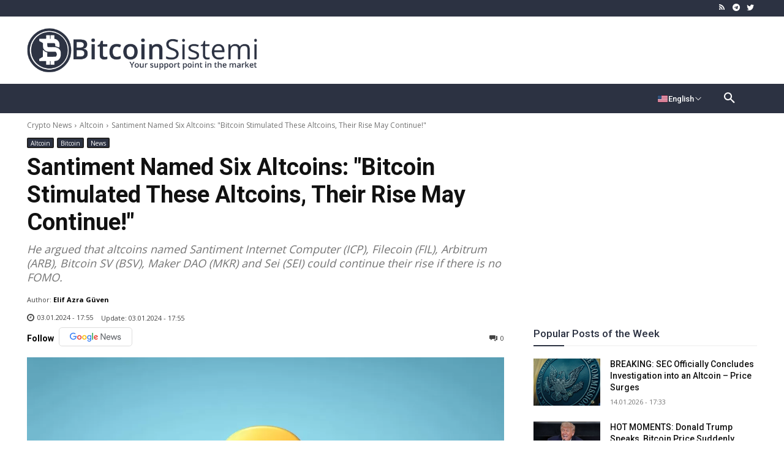

--- FILE ---
content_type: text/html; charset=utf-8
request_url: https://www.google.com/recaptcha/api2/aframe
body_size: 265
content:
<!DOCTYPE HTML><html><head><meta http-equiv="content-type" content="text/html; charset=UTF-8"></head><body><script nonce="5TmUzbalnguU067RF4ysJg">/** Anti-fraud and anti-abuse applications only. See google.com/recaptcha */ try{var clients={'sodar':'https://pagead2.googlesyndication.com/pagead/sodar?'};window.addEventListener("message",function(a){try{if(a.source===window.parent){var b=JSON.parse(a.data);var c=clients[b['id']];if(c){var d=document.createElement('img');d.src=c+b['params']+'&rc='+(localStorage.getItem("rc::a")?sessionStorage.getItem("rc::b"):"");window.document.body.appendChild(d);sessionStorage.setItem("rc::e",parseInt(sessionStorage.getItem("rc::e")||0)+1);localStorage.setItem("rc::h",'1768462643197');}}}catch(b){}});window.parent.postMessage("_grecaptcha_ready", "*");}catch(b){}</script></body></html>

--- FILE ---
content_type: text/css; charset=UTF-8
request_url: https://en.bitcoinsistemi.com/wp-content/cache/min/1/wp-content/plugins/bitcoin-sistemi-api/assets/language.css?ver=1768218040
body_size: 2916
content:
.header-side-links{font-size:.6875rem;position:relative;text-transform:uppercase;right:0}.header-desktop__side-links{flex-shrink:0;margin-left:auto}.header-side-links__list{list-style:none;margin:0;position:relative}.header-side-links__item:first-child{margin-left:0;margin-top:0}@media (min-width:1200px){.header-side-links__item{line-height:inherit}.header-side-links__item{line-height:13px;margin-top:10px;padding:0}}.header-side-links__select-btn{color:#fafafa;display:block;height:13px;overflow:visible;text-transform:uppercase}.btn{-webkit-appearance:none;-moz-appearance:none;appearance:none;background:transparent;border:0;border-radius:0;box-shadow:none;box-sizing:border-box;color:inherit;cursor:pointer;display:inline-block;font:inherit;height:auto;margin:0;overflow:hidden;padding:0;text-align:inherit;-webkit-text-decoration:none;text-decoration:none;width:auto}.header-side-links__select-btn:hover .header-side-links__select-icon{background-image:url("data:image/svg+xml;charset=utf-8,%3Csvg xmlns='http://www.w3.org/2000/svg' viewBox='0 0 19 19'%3E%3Cpath fill='%23fabf2c' d='M9.5.5a9 9 0 1 0 9 9 9 9 0 0 0-9-9zm0 17a8 8 0 1 1 8-8 8 8 0 0 1-8 8z'/%3E%3Cpath fill='%239daab1' d='M13.8 7.93a.4.4 0 0 1 .57 0 .43.43 0 0 1 .13.3.42.42 0 0 1-.13.3l-4.58 4.56a.43.43 0 0 1-.58 0L4.63 8.5a.4.4 0 0 1 0-.57.41.41 0 0 1 .57-.06v.06l4.3 4.3z'/%3E%3C/svg%3E")}.header-side-links__select-icon{background-image:url("data:image/svg+xml;charset=utf-8,%3Csvg xmlns='http://www.w3.org/2000/svg' viewBox='0 0 19 19'%3E%3Cpath fill='%23465a65' d='M9.5.5a9 9 0 1 0 9 9 9 9 0 0 0-9-9zm0 17a8 8 0 1 1 8-8 8 8 0 0 1-8 8z'/%3E%3Cpath fill='%239daab1' d='M13.8 7.93a.4.4 0 0 1 .57 0 .43.43 0 0 1 .13.3.42.42 0 0 1-.13.3l-4.58 4.56a.43.43 0 0 1-.58 0L4.63 8.5a.4.4 0 0 1 0-.57.41.41 0 0 1 .57-.06v.06l4.3 4.3z'/%3E%3C/svg%3E");background-position:50%;background-repeat:no-repeat;background-size:contain;box-sizing:border-box;display:block;height:18px;left:0;position:absolute;top:-2px;transition:background .3s;width:18px}.language-offer_over{background-color:#fff!important;border-radius:2px;box-shadow:0 2px 20px rgba(37,49,55,.6);box-sizing:border-box;color:#253137;padding:25px 25px 20px;position:absolute!important;transform-origin:center 0 0;visibility:visible!important;opacity:1!important}.language-offer{direction:ltr;text-transform:none}.language-offer_over:before{border-color:transparent transparent #fff;border-style:solid;border-width:0 7px 6px;content:"";display:block;height:0;left:75%;position:absolute;top:-6px;transform:translateX(-7px);width:0}.language-offer__close-btn{height:30px;position:absolute;right:0;top:0;width:30px}.btn__wrp{align-items:center;display:flex;height:100%;justify-content:center;pointer-events:none;width:100%}.language-offer_over .language-offer__close-icon{background-image:url(data:image/svg+xml;charset=utf-8,%3Csvg xmlns='http://www.w3.org/2000/svg' viewBox='0 0 128 128' fill='%23253137' %3E%3Cpath d='m74.4 64.05 45-44.58a7 7 0 1 0-9.84-9.94l-45 44.57L20 9.08a7 7 0 0 0-10 9.84L54.6 64l-45 44.58a7 7 0 1 0 9.84 9.94l45-44.57 44.58 45a7 7 0 1 0 9.94-9.84z' /%3E%3C/svg%3E)}.language-offer__close-icon{background-image:url(data:image/svg+xml;charset=utf-8,%3Csvg xmlns='http://www.w3.org/2000/svg' viewBox='0 0 128 128' %3E%3Cpath d='m74.4 64.05 45-44.58a7 7 0 1 0-9.84-9.94l-45 44.57L20 9.08a7 7 0 0 0-10 9.84L54.6 64l-45 44.58a7 7 0 1 0 9.84 9.94l45-44.57 44.58 45a7 7 0 1 0 9.94-9.84z' /%3E%3C/svg%3E);background-position:50%;background-repeat:no-repeat;background-size:contain;height:14px;transition:background .15s;width:14px}.btn__icon{fill:currentColor;display:block;height:14px;width:14px}.language-offer__wrp{display:block;width:100%;box-sizing:border-box}.language-offer__statement{font-size:.875rem;font-weight:700}.language-offer__advice,.language-offer__statement{line-height:14px;margin:0 0 10px;text-align:center}.language-offer__advice{font-size:.75rem;font-weight:400}.language-offer__actions{display:flex;justify-content:space-between;margin-top:15px}.language-offer_over .language-offer__btn{background-color:#fff;border-color:#afbdc4;color:#afbdc4}.language-offer__decision-btn{width:calc(50% - 5px)}.language-offer__btn{border:1px solid transparent;border-radius:2px;display:block;font-size:.625rem;font-weight:700;margin:0;padding:4px 10px;text-transform:uppercase;transition:color .15s,background-color .15s,border-color .15s}.btn__cap,.btn__label{overflow:hidden;text-overflow:ellipsis;white-space:nowrap}.header-side-links__language-selector{width:160px}.header-side-links__language-offer,.header-side-links__language-selector{-webkit-backface-visibility:hidden;backface-visibility:hidden;position:absolute!important;top:26px!important;transform-origin:center 0 0;right:0!important;margin-top:20px!important;visibility:visible!important;opacity:1!important}.mt-popup-hidden{display:none!important}#language-info-web{z-index:999999!important;position:absolute!important;visibility:visible!important;opacity:1!important;width:280px!important}#language-info-web .language-offer__wrp{display:block!important;visibility:visible!important;opacity:1!important}.header-side-links__item{position:relative!important}.header-side-links__select{position:relative!important}.language-selector{border-radius:2px;box-shadow:0 2px 4px 0 rgba(0,0,0,.25);list-style:none;margin:0;outline:none;overflow:hidden;padding:0;position:absolute;top:58px;right:-22px}.language-selector__item{margin:0;padding:0}.lang-switcher--js{border:none!important;background-color:#2c3242}.language-selector__btn{background-color:#2c3242;color:#fff;direction:ltr;display:block;font-size:.75rem;font-weight:700;height:40px;padding:0 15px;text-align:inherit;text-transform:none;transition:background-color .15s,color .15s;width:100%}@media screen and (max-device-width:640px){.header-desktop__side-links,.language-selector{display:none}#language-info-web{display:none!important}#language-info-mobile{position:fixed!important;top:0!important;left:0!important;right:0!important;width:100%!important;z-index:999999!important;display:none}.language-offer_top{background-color:#313b41;box-sizing:border-box;color:#fff;padding:15px;width:100%}.language-offer__close-btn{height:30px;position:absolute;right:0;top:0;width:30px}.btn__wrp{align-items:center;display:flex;height:100%;justify-content:center;pointer-events:none;width:100%}.language-offer_top .language-offer__close-icon{background-image:url(data:image/svg+xml;charset=utf-8,%3Csvg xmlns='http://www.w3.org/2000/svg' viewBox='0 0 128 128' fill='%23fafafa' %3E%3Cpath d='m74.4 64.05 45-44.58a7 7 0 1 0-9.84-9.94l-45 44.57L20 9.08a7 7 0 0 0-10 9.84L54.6 64l-45 44.58a7 7 0 1 0 9.84 9.94l45-44.57 44.58 45a7 7 0 1 0 9.94-9.84z' /%3E%3C/svg%3E)}.language-offer__close-icon{background-image:url(data:image/svg+xml;charset=utf-8,%3Csvg xmlns='http://www.w3.org/2000/svg' viewBox='0 0 128 128' %3E%3Cpath d='m74.4 64.05 45-44.58a7 7 0 1 0-9.84-9.94l-45 44.57L20 9.08a7 7 0 0 0-10 9.84L54.6 64l-45 44.58a7 7 0 1 0 9.84 9.94l45-44.57 44.58 45a7 7 0 1 0 9.94-9.84z' /%3E%3C/svg%3E);background-position:50%;background-repeat:no-repeat;background-size:contain;height:14px;transition:background .15s;width:14px}.language-offer_top .language-offer__wrp{margin:auto;max-width:250px}.language-offer__statement{font-size:.875rem;font-weight:700}.language-offer__advice,.language-offer__statement{line-height:14px;margin:0 0 10px;text-align:center}.language-offer__advice{font-size:.75rem;font-weight:400}.language-offer__advice,.language-offer__statement{line-height:14px;margin:0 0 10px;text-align:center}.language-offer_top .language-offer__actions{margin-left:auto;margin-right:auto;max-width:150px}.language-offer__actions{display:flex;justify-content:space-between;margin-top:15px}.language-offer_top .language-offer__btn{background-color:transparent;border-color:#afbdc4;color:#fafafa}.language-offer__decision-btn{width:calc(50% - 5px)}.language-offer__btn{border:1px solid transparent;border-radius:2px;display:block;font-size:.625rem;font-weight:700;margin:0;padding:4px 10px;text-transform:uppercase;transition:color .15s,background-color .15s,border-color .15s}}@media screen and (min-device-width:641px){.language-offer_top{display:none}.language-offer_mobile{display:none!important}}.sr-only{position:absolute;width:1px;height:1px;padding:0;margin:-1px;overflow:hidden;clip:rect(0,0,0,0);white-space:nowrap;border-width:0;cursor:pointer}.tdb-header-search-trigger-enabled{display:flex!important;width:250px!important;align-items:center!important;justify-content:center!important}.mt-language-selector{position:relative;display:inline-block}.translate-wrapper{display:flex;align-items:center}.mt-language-button{display:flex;align-items:center;gap:6px;padding:6px 10px;background:transparent;border:none;color:#fff;cursor:pointer;font-size:13px;font-weight:500;text-transform:none!important;margin-right:10px}.mt-language-button:hover{opacity:.8}.mt-flag-icon{width:18px;height:13px;object-fit:cover;border-radius:2px;border:1px solid rgba(0,0,0,.08)}.mt-language-dropdown{position:absolute;top:100%;right:0;margin-top:6px;background:#fff;border-radius:6px;box-shadow:0 2px 8px rgba(0,0,0,.1);min-width:240px;max-height:360px;overflow:hidden;z-index:10000;display:none;border:1px solid #e5e7eb;text-transform:none!important}.mt-language-dropdown.active{display:block}.mt-language-header{padding:6px;font-weight:600;font-size:12px;color:#111827;text-transform:none!important}.mt-language-search{padding:4px 6px 10px 6px;border-bottom:1px solid #e5e7eb}.mt-language-search-input{width:100%;padding:6px 10px 6px 30px;border:1px solid #d1d5db;border-radius:4px;font-size:13px;outline:none;position:relative}.mt-language-search-input{padding-left:30px!important}.mt-language-search-input:focus{border-color:#3b82f6;box-shadow:0 0 0 2px rgba(59,130,246,.1)}.mt-language-list{max-height:280px;overflow-y:auto;padding:2px 0}.mt-language-item{display:flex;align-items:center;justify-content:space-between;padding:12px 6px;cursor:pointer;transition:background-color 0.15s;text-decoration:none;color:inherit;text-transform:none!important}.mt-language-item:hover{background-color:#f9fafb}.mt-language-item.active{background-color:#f0f9ff}.mt-language-item-left{display:flex;align-items:center;gap:10px;flex:1}.mt-language-item-name{font-size:13px;color:#111827;text-transform:none!important}.mt-language-item-check{width:18px;height:18px;color:#3b82f6;flex-shrink:0}.mt-chevron{width:14px;height:14px;transition:transform 0.2s;opacity:.8}.mt-chevron.up{transform:rotate(180deg)}.mt-language-search-wrapper{position:relative;display:flex;align-items:center}.mt-language-search-icon{position:absolute;left:10px;top:50%;transform:translateY(-50%);width:14px;height:14px;color:#9ca3af;pointer-events:none;z-index:1}.mt-language-list::-webkit-scrollbar{width:4px}.mt-language-list::-webkit-scrollbar-track{background:#f9fafb}.mt-language-list::-webkit-scrollbar-thumb{background:#d1d5db;border-radius:2px}.mt-language-list::-webkit-scrollbar-thumb:hover{background:#9ca3af}.td-mobile-content .mt-language-wrapper-mobile{margin-bottom:0!important;margin-top:0!important;display:block!important;visibility:visible!important;width:100%!important;box-sizing:border-box!important;border-bottom:1px solid rgba(255,255,255,.08)!important}.td-mobile-content .mt-language-selector-mobile-in-menu{width:100%!important;padding:0!important;display:block!important;position:relative!important;box-sizing:border-box!important}.td-mobile-content .mt-language-selector-mobile-in-menu .mt-language-button{width:100%!important;justify-content:space-between!important;padding:12px 16px!important;background:rgba(255,255,255,.12)!important;backdrop-filter:blur(8px)!important;-webkit-backdrop-filter:blur(8px)!important;border:1px solid rgba(255,255,255,.15)!important;border-radius:0!important;color:#ffffff!important;font-size:15px!important;font-weight:500!important;text-align:left!important;display:flex!important;align-items:center!important;gap:12px!important;transition:all 0.2s ease!important;box-shadow:0 2px 6px rgba(0,0,0,.1)!important;cursor:pointer!important}.td-mobile-content .mt-language-selector-mobile-in-menu .mt-language-button:hover{background:rgba(255,255,255,.18)!important;border-color:rgba(255,255,255,.25)!important;box-shadow:0 3px 8px rgba(0,0,0,.12)!important}.td-mobile-content .mt-language-selector-mobile-in-menu .mt-language-button:active{box-shadow:0 1px 4px rgba(0,0,0,.1)!important}.td-mobile-content .mt-language-selector-mobile-in-menu .mt-language-button span,.td-mobile-content .mt-language-selector-mobile-in-menu .mt-language-button #mt-current-lang-mobile-menu{color:#ffffff!important;font-weight:500!important}.td-mobile-content .mt-language-selector-mobile-in-menu .mt-flag-icon{width:24px!important;height:18px!important;object-fit:cover!important;border-radius:0!important;box-shadow:0 1px 3px rgba(0,0,0,.2)!important;border:1px solid rgba(255,255,255,.25)!important}.td-mobile-content .mt-language-selector-mobile-in-menu .mt-chevron{width:18px!important;height:18px!important;transition:transform 0.2s ease!important;color:#ffffff!important;flex-shrink:0!important;opacity:0.85!important}.td-mobile-content .mt-language-selector-mobile-in-menu.active .mt-chevron{transform:rotate(180deg)!important;opacity:1!important}.td-mobile-content .mt-language-selector-mobile-in-menu .mt-language-dropdown{position:static!important;margin-top:10px!important;margin-left:0!important;margin-right:0!important;box-shadow:0 4px 16px rgba(0,0,0,.2)!important;border-radius:0!important;background:#ffffff!important;max-height:0!important;opacity:0!important;overflow:hidden!important;transition:all 0.3s ease!important;border:1px solid rgba(0,0,0,.08)!important;display:block!important;visibility:visible!important}.td-mobile-content .mt-language-selector-mobile-in-menu.active .mt-language-dropdown{max-height:450px!important;opacity:1!important;overflow-y:auto!important;margin-top:10px!important}.td-mobile-content .mt-language-selector-mobile-in-menu .mt-language-dropdown::-webkit-scrollbar{width:8px!important}.td-mobile-content .mt-language-selector-mobile-in-menu .mt-language-dropdown::-webkit-scrollbar-track{background:rgba(0,0,0,.05)!important;border-radius:0!important}.td-mobile-content .mt-language-selector-mobile-in-menu .mt-language-dropdown::-webkit-scrollbar-thumb{background:rgba(0,0,0,.2)!important;border-radius:0!important}.td-mobile-content .mt-language-selector-mobile-in-menu .mt-language-dropdown::-webkit-scrollbar-thumb:hover{background:rgba(0,0,0,.3)!important}.td-mobile-content .mt-language-selector-mobile-in-menu .mt-language-header{display:none!important}.td-mobile-content .mt-language-selector-mobile-in-menu .mt-language-search{display:none!important}.td-mobile-content .mt-language-selector-mobile-in-menu .mt-language-search-input{background:#ffffff!important;border:1px solid #e2e8f0!important;border-radius:8px!important;color:#1e293b!important;padding:10px 14px 10px 40px!important;font-size:14px!important;font-weight:400!important;transition:all 0.2s ease!important}.td-mobile-content .mt-language-selector-mobile-in-menu .mt-language-search-input:focus{background:#ffffff!important;border-color:#3b82f6!important;outline:none!important;box-shadow:0 0 0 3px rgba(59,130,246,.1)!important}.td-mobile-content .mt-language-selector-mobile-in-menu .mt-language-search-input::placeholder{color:#94a3b8!important}.td-mobile-content .mt-language-selector-mobile-in-menu .mt-language-search-icon{color:#64748b!important;left:14px!important;width:18px!important;height:18px!important}.td-mobile-content .mt-language-selector-mobile-in-menu .mt-language-list{padding:6px 0!important}.td-mobile-content .mt-language-selector-mobile-in-menu .mt-language-item{color:#1e293b!important;border-bottom:1px solid #f1f5f9!important;padding:12px 16px!important;transition:all 0.2s ease!important;border-radius:0!important;margin:0!important;margin-bottom:0!important;background:transparent!important}.td-mobile-content .mt-language-selector-mobile-in-menu .mt-language-item:last-child{border-bottom:none!important;margin-bottom:0!important}.td-mobile-content .mt-language-selector-mobile-in-menu .mt-language-item:hover{background:#f1f5f9!important;color:#1e40af!important}.td-mobile-content .mt-language-selector-mobile-in-menu .mt-language-item.active{background:#eff6ff!important;color:#1e40af!important;border-left:3px solid #3b82f6!important;font-weight:600!important}.td-mobile-content .mt-language-selector-mobile-in-menu .mt-language-item.active:hover{background:#dbeafe!important}.td-mobile-content .mt-language-selector-mobile-in-menu .mt-language-item-left{gap:12px!important}.td-mobile-content .mt-language-selector-mobile-in-menu .mt-language-item .mt-flag-icon{width:22px!important;height:16px!important;border-radius:0!important;box-shadow:0 1px 2px rgba(0,0,0,.15)!important}.td-mobile-content .mt-language-selector-mobile-in-menu .mt-language-item-name{font-size:14px!important;font-weight:500!important;color:inherit!important}.td-mobile-content .mt-language-selector-mobile-in-menu .mt-language-item span,.td-mobile-content .mt-language-selector-mobile-in-menu .mt-language-item a{color:inherit!important}.td-mobile-content .mt-language-selector-mobile-in-menu .mt-language-item-check{width:18px!important;height:18px!important;color:#3b82f6!important}

--- FILE ---
content_type: text/css; charset=UTF-8
request_url: https://en.bitcoinsistemi.com/wp-content/cache/min/1/wp-content/plugins/coin-market-cap/assets/css/cmc-advance-style.css?ver=1768218040
body_size: -409
content:
#cryptocurency-market-cap-wrapper.cmc-advance-layout table,#cryptocurency-market-cap-wrapper.cmc-advance-layout table th,#cryptocurency-market-cap-wrapper.cmc-advance-layout table tr,#cryptocurency-market-cap-wrapper.cmc-advance-layout table td{border:none!important;box-shadow:none}

--- FILE ---
content_type: text/css; charset=UTF-8
request_url: https://en.bitcoinsistemi.com/wp-content/cache/min/1/wp-content/plugins/mailpoet/assets/dist/css/mailpoet-public.b1f0906e.css?ver=1768218040
body_size: 2986
content:
.mailpoet_form_html p,.mailpoet_form_html ol,.mailpoet_form_html ul,.mailpoet_form_html li,.mailpoet_form_html dl,.mailpoet_form_html dt,.mailpoet_form_html dd,.mailpoet_form_html blockquote,.mailpoet_form_html figure,.mailpoet_form_html fieldset,.mailpoet_form_html form,.mailpoet_form_html legend,.mailpoet_form_html textarea,.mailpoet_form_html pre,.mailpoet_form_html iframe,.mailpoet_form_html hr,.mailpoet_form_html h1,.mailpoet_form_html h2,.mailpoet_form_html h3,.mailpoet_form_html h4,.mailpoet_form_html h5,.mailpoet_form_html h6,.mailpoet_form_iframe p,.mailpoet_form_iframe ol,.mailpoet_form_iframe ul,.mailpoet_form_iframe li,.mailpoet_form_iframe dl,.mailpoet_form_iframe dt,.mailpoet_form_iframe dd,.mailpoet_form_iframe blockquote,.mailpoet_form_iframe figure,.mailpoet_form_iframe fieldset,.mailpoet_form_iframe form,.mailpoet_form_iframe legend,.mailpoet_form_iframe textarea,.mailpoet_form_iframe pre,.mailpoet_form_iframe iframe,.mailpoet_form_iframe hr,.mailpoet_form_iframe h1,.mailpoet_form_iframe h2,.mailpoet_form_iframe h3,.mailpoet_form_iframe h4,.mailpoet_form_iframe h5,.mailpoet_form_iframe h6{font-family:Arial,Helvetica,sans-serif;font-size:16px;-moz-osx-font-smoothing:grayscale;-webkit-font-smoothing:antialiased;font-synthesis:none;font-weight:400;letter-spacing:normal}.mailpoet_form_html h1,.mailpoet_form_html .h1,.mailpoet_form_html h2,.mailpoet_form_html .h2,.mailpoet_form_html h3,.mailpoet_form_html .h3,.mailpoet_form_html h4,.mailpoet_form_html .h4,.mailpoet_form_html h5,.mailpoet_form_html .h5,.mailpoet_form_html h6,.mailpoet_form_html .h6,.mailpoet_form_iframe h1,.mailpoet_form_iframe .h1,.mailpoet_form_iframe h2,.mailpoet_form_iframe .h2,.mailpoet_form_iframe h3,.mailpoet_form_iframe .h3,.mailpoet_form_iframe h4,.mailpoet_form_iframe .h4,.mailpoet_form_iframe h5,.mailpoet_form_iframe .h5,.mailpoet_form_iframe h6,.mailpoet_form_iframe .h6{font-weight:700;letter-spacing:normal;padding-top:0}.mailpoet_form_html ul,.mailpoet_form_html ol,.mailpoet_form_iframe ul,.mailpoet_form_iframe ol{font-family:Arial,Helvetica,sans-serif}.mailpoet_form_html label,.mailpoet_form_iframe label{font-family:Arial,Helvetica,sans-serif;margin-bottom:10px}.mailpoet_form_html input,.mailpoet_form_iframe input{font-family:Arial,Helvetica,sans-serif}.mailpoet_form_html a,.mailpoet_form_iframe a{background-color:rgba(0,0,0,0);color:#28303d;cursor:pointer;-webkit-text-decoration-skip-ink:all;text-decoration-skip-ink:all;text-decoration-thickness:1px;text-underline-offset:3px}.mailpoet_form_html button,.mailpoet_form_html input[type=button],.mailpoet_form_html input[type=reset],.mailpoet_form_html input[type=submit],.mailpoet_form_iframe button,.mailpoet_form_iframe input[type=button],.mailpoet_form_iframe input[type=reset],.mailpoet_form_iframe input[type=submit]{text-transform:none}input.parsley-success,select.parsley-success,textarea.parsley-success{background-color:#dff0d8;border-color:#d6e9c6;color:#468847}input.parsley-error,select.parsley-error,textarea.parsley-error{background-color:#f2dede;border-color:#eed3d7;color:#900}.parsley-errors-list{color:#900;font-size:.8rem;line-height:1em;list-style-type:none;margin:8px 0 3px;opacity:0;padding:0;transition:all .3s ease-in}.parsley-errors-list.filled{opacity:1}.mailpoet-form-input .parsley-errors-list{left:16px;margin-top:2px;position:absolute;top:100%}.parsley-required,.parsley-custom-error-message{color:#900}.mailpoet-form-errors{padding:0 16px}.mailpoet_text_label,.mailpoet_textarea_label,.mailpoet_select_label,.mailpoet_radio_label,.mailpoet_checkbox_label,.mailpoet_list_label,.mailpoet_date_label{display:block}@media screen and (max-width:499px){.mailpoet_text_label,.mailpoet_textarea_label,.mailpoet_select_label,.mailpoet_radio_label,.mailpoet_checkbox_label,.mailpoet_list_label,.mailpoet_date_label{font-size:16px!important;line-height:1.4!important}}@media screen and (max-width:499px){.mailpoet_form{box-sizing:border-box}}.mailpoet_form .mailpoet_submit,.mailpoet_form .mailpoet_paragraph,.mailpoet_form .mailpoet_form_paragraph,.mailpoet_form .mailpoet_textarea,.mailpoet_form .mailpoet_text,.mailpoet_form .mailpoet_select,.mailpoet_form .mailpoet_form_image,.mailpoet_form .mailpoet_message,.mailpoet_form .mailpoet_paragraph select{max-width:100%}@media screen and (max-width:499px){.mailpoet_form .mailpoet_submit,.mailpoet_form .mailpoet_paragraph,.mailpoet_form .mailpoet_form_paragraph,.mailpoet_form .mailpoet_textarea,.mailpoet_form .mailpoet_text,.mailpoet_form .mailpoet_select,.mailpoet_form .mailpoet_form_image,.mailpoet_form .mailpoet_message,.mailpoet_form .mailpoet_paragraph select{font-size:16px!important;line-height:1.4!important}}.mailpoet_form.mailpoet_form_successfully_send{position:relative}.mailpoet_form.mailpoet_form_successfully_send .mailpoet_validate_success{left:50%;position:absolute;text-align:center;top:50%;transform:translate(-50%,-50%)}.mailpoet_form .mailpoet-has-background-color{padding:1.25em 2.375em}.mailpoet_form .mailpoet-has-font-size{line-height:1.4}.mailpoet_form .mailpoet_submit{white-space:normal;word-wrap:break-word}.mailpoet_paragraph fieldset,.mailpoet_paragraph legend{background:rgba(0,0,0,0);border:0;color:inherit;margin:0;padding:0}.mailpoet_textarea{height:auto}.mailpoet_form_sending .mailpoet_form_loading{display:block}.mailpoet_form_sending .mailpoet_submit{display:none}.mailpoet_form_loading{display:none;text-align:center;width:30px}.mailpoet_form_loading>span{animation:mailpoet-bouncedelay 1.4s infinite ease-in-out both;background-color:#5b5b5b;border-radius:100%;display:inline-block;height:5px;width:5px}.mailpoet_form_loading .mailpoet_bounce1{animation-delay:-0.32s}.mailpoet_form_loading .mailpoet_bounce2{animation-delay:-0.16s;margin:0 7px}.mailpoet_captcha_form .mailpoet_validate_success{color:#468847}.mailpoet_captcha_form .mailpoet_validate_error{color:#b94a48}.mailpoet_captcha_update{cursor:pointer}.mailpoet_recaptcha_noscript_container{height:422px;position:relative;width:302px}.mailpoet_recaptcha_noscript_container>div{height:422px;position:absolute;width:302px}.mailpoet_recaptcha_noscript_container>div iframe{border-style:none;height:422px;width:302px}.mailpoet_recaptcha_noscript_input{background:#f9f9f9;border:1px solid #c1c1c1;border-radius:3px;border-style:none;bottom:12px;height:60px;left:25px;margin:0;padding:0;right:25px;width:300px}.mailpoet_recaptcha_noscript_input textarea{border:1px solid #c1c1c1;height:40px;margin:10px 25px;padding:0;resize:none;width:250px}@keyframes mailpoet-bouncedelay{0%,80%,100%{transform:scale(0)}40%{transform:scale(1)}}.mailpoet_form .mailpoet_paragraph{margin-bottom:20px}.mailpoet_column_with_background{padding:10px}.mailpoet_form_column:not(:first-child){margin-left:20px}@media screen and (min-width:500px){.mailpoet_form_fixed_bar .mailpoet_form_columns .mailpoet_form_column .mailpoet_paragraph:last-child{margin-bottom:0}}@media screen and (min-width:500px){div.mailpoet_form:not(.mailpoet_form_fixed_bar) .mailpoet_paragraph:last-child,div.mailpoet_form:not(.mailpoet_form_fixed_bar) .mailpoet_paragraph p:last-child{margin-bottom:0}}.mailpoet_form_columns_container{container-name:columns;container-type:inline-size}.mailpoet_form_columns{display:flex;flex-wrap:nowrap}.mailpoet_form_columns.mailpoet_vertically_align_top{align-items:flex-start}.mailpoet_form_columns.mailpoet_vertically_align_center{align-items:flex-start}.mailpoet_form_columns.mailpoet_vertically_align_bottom{align-items:flex-start}@container columns (width < 400px){.mailpoet_form_columns.mailpoet_stack_on_mobile{flex-wrap:wrap}.mailpoet_form_columns.mailpoet_stack_on_mobile.mailpoet_column_with_background .mailpoet_form_column:last-child .mailpoet_paragraph:last-child{margin-bottom:0!important}.mailpoet_form_columns.mailpoet_stack_on_mobile .mailpoet_form_column{flex-basis:100%!important}.mailpoet_form_columns.mailpoet_stack_on_mobile .mailpoet_form_column:not(:first-child){margin-left:0!important}}.mailpoet_form_column{container-name:column;container-type:inline-size;display:flex;flex-direction:column;flex-grow:1}.mailpoet_form_column.mailpoet_vertically_align_top{align-self:flex-start}.mailpoet_form_column.mailpoet_vertically_align_center{align-self:center}.mailpoet_form_column.mailpoet_vertically_align_bottom{align-self:flex-end}@container column (width>400px){.mailpoet_paragraph:last-child{margin-bottom:0}}.mailpoet_widget_preview{align-items:center;background-color:#fff;display:flex;flex-direction:row;height:100%;justify-content:center;left:0;max-width:100%!important;overflow-y:auto!important;position:fixed;top:0;width:100%!important;z-index:100000}.mailpoet_widget_preview .widget-area{display:block!important;float:none!important;margin:auto;position:static!important;width:600px}.mailpoet_form_popup_overlay{background-color:#000;display:none;height:100%;left:0;margin:0;max-width:100%!important;opacity:.7;position:fixed;top:0;width:100%!important;z-index:100000}div.mailpoet_form_popup{background-color:#fff;border-radius:10px;box-shadow:0 4px 35px 0 rgba(195,65,2,.2);display:none;left:50%;max-height:calc(100vh - 60px);overflow-y:auto;position:fixed;top:50%;transform:translate(-50%,-50%);z-index:100001}.mailpoet_form_close_icon{cursor:pointer;display:block;height:20px;margin:0 0 0 auto;padding:0;position:absolute;right:10px;top:10px;width:20px;z-index:100002}div.mailpoet_form_fixed_bar{background-color:#fff;box-shadow:0 4px 35px 0 rgba(195,65,2,.2);box-sizing:border-box;display:none;left:0;margin:0;max-height:calc(100vh - 60px);max-width:100%!important;overflow-y:auto;position:fixed;width:100%!important;z-index:100000}div.mailpoet_form_fixed_bar form{margin:0 auto}.mailpoet_form_position_top{top:0}.mailpoet_form_position_bottom{bottom:0}div.mailpoet_form_slide_in{background-color:#fff;bottom:0;box-shadow:0 4px 35px 0 rgba(195,65,2,.2);display:none;max-height:calc(100vh - 60px);overflow-y:auto;position:fixed;z-index:100000}@media screen and (min-width:500px){div.mailpoet_form_slide_in.mailpoet_form_position_left{border-top-right-radius:10px}div.mailpoet_form_slide_in.mailpoet_form_position_right{border-top-left-radius:10px}}.mailpoet_form_position_left{left:0}.mailpoet_form_position_right{right:0}.mailpoet_form_popup_overlay.active,div.mailpoet_form_popup.active,div.mailpoet_form_fixed_bar.active,div.mailpoet_form_slide_in.active{display:block}@media screen and (max-width:500px){.mailpoet_form_popup_overlay.active{display:none}}.mailpoet_form_image.is-style-rounded img{border-radius:9999px}.mailpoet_form_image>figure{margin:0}.mailpoet_form_image img{margin:0;max-width:100%}.mailpoet_form_image .aligncenter{align-items:center;display:flex;flex-direction:column;justify-content:center;margin-bottom:auto;margin-top:auto}.mailpoet_form_image .alignleft{float:left;margin-right:1em}.mailpoet_form_image .alignright{float:right;margin-left:1em}.mailpoet_form_image figcaption{text-align:center}@media screen and (max-width:499px){.mailpoet_form_image{display:none}}.mailpoet_spacer{align-items:center;display:flex;flex-direction:column;justify-content:center;margin-bottom:20px;width:100%}@media screen and (max-width:499px){.mailpoet_spacer:not(.mailpoet_has_divider){display:none}.mailpoet_spacer.mailpoet_has_divider{max-height:10px}}.mailpoet_message{clear:both}@media screen and (max-width:499px){.mailpoet_form .mailpoet-heading{font-size:18px!important;line-height:1.4!important;margin:12.6px 0!important}}@media screen and (max-width:499px){h1.mailpoet-heading{font-size:23px!important;line-height:1.4!important;margin:16.1px 0!important}}@media screen and (max-width:499px){h2.mailpoet-heading{font-size:20px!important;line-height:1.4!important;margin:14px 0!important}}h2.mailpoet-heading:before{content:none}h2.mailpoet-heading:after{content:none}.mailpoet-manage-subscription .mailpoet_text_label,.mailpoet-manage-subscription .mailpoet_textarea_label,.mailpoet-manage-subscription .mailpoet_select_label,.mailpoet-manage-subscription .mailpoet_radio_label,.mailpoet-manage-subscription .mailpoet_checkbox_label,.mailpoet-manage-subscription .mailpoet_list_label,.mailpoet-manage-subscription .mailpoet_date_label{padding-right:10px}.mailpoet-manage-subscription .mailpoet-submit-success{color:#7ed321}.mailpoet-manage-subscription .mailpoet-change-email-info{font-size:85%}.mailpoet_form_overlay_animation{animation:fade-in-overlay 1s 1 cubic-bezier(.77,0,.175,1)}@keyframes fade-in-overlay{0%{opacity:0}100%{opacity:.7}}.mailpoet_form_animation_slideup{animation:slide-up 1s 1 cubic-bezier(.77,0,.175,1)}.mailpoet_form_popup.mailpoet_form_animation_slideup{animation:slide-up-popup 1s 1 cubic-bezier(.77,0,.175,1)}@keyframes slide-up-popup{0%{opacity:0;transform:translate(-50%,-20%)}100%{opacity:1;transform:translate(-50%,-50%)}}@keyframes slide-up{0%{opacity:0;transform:translateY(30%)}100%{opacity:1;transform:translateY(0)}}.mailpoet_form_animation_fadein{animation:fade-in 1s 1 cubic-bezier(.77,0,.175,1)}@keyframes fade-in{0%{opacity:0}100%{opacity:1}}.mailpoet_form_animation_slideright{animation:slide-right 1s 1 cubic-bezier(.77,0,.175,1)}.mailpoet_form_popup.mailpoet_form_animation_slideright{animation:slide-right-popup 1s 1 cubic-bezier(.77,0,.175,1)}@keyframes slide-right{0%{opacity:0;transform:translateX(-30%)}100%{opacity:1;transform:translateX(0)}}@keyframes slide-right-popup{0%{opacity:0;transform:translate(-80%,-50%)}100%{opacity:1;transform:translate(-50%,-50%)}}.mailpoet_form_animation_slideleft{animation:slide-left 1s 1 cubic-bezier(.77,0,.175,1)}.mailpoet_form_popup.mailpoet_form_animation_slideleft{animation:slide-left-popup 1s 1 cubic-bezier(.77,0,.175,1)}@keyframes slide-left{0%{opacity:0;transform:translateX(30%)}100%{opacity:1;transform:translateX(0)}}@keyframes slide-left-popup{0%{opacity:0;transform:translate(-20%,-50%)}100%{opacity:1;transform:translate(-50%,-50%)}}.mailpoet_form_animation_slidedown{animation:slide-down 1s 1 cubic-bezier(.77,0,.175,1)}.mailpoet_form_popup.mailpoet_form_animation_slidedown{animation:slide-down-popup 1s 1 cubic-bezier(.77,0,.175,1)}@keyframes slide-down{0%{opacity:0;transform:translateY(-30%)}100%{opacity:1;transform:translateY(0)}}@keyframes slide-down-popup{0%{opacity:0;transform:translate(-50%,-80%)}100%{opacity:1;transform:translate(-50%,-50%)}}.mailpoet_form_animation_zoomout{animation:zoom-out 1s 1 cubic-bezier(.77,0,.175,1)}.mailpoet_form_popup.mailpoet_form_animation_zoomout{animation:zoom-out-popup 1s 1 cubic-bezier(.77,0,.175,1)}@keyframes zoom-out{0%{opacity:0;transform:scale(1.3)}100%{opacity:1;transform:scale(1)}}@keyframes zoom-out-popup{0%{transform:scale(1.3) translate(-35%,-35%)}100%{transform:scale(1) translate(-50%,-50%)}}.mailpoet_form_animation_zoomin{animation:zoom-in 1s 1 cubic-bezier(.77,0,.175,1)}.mailpoet_form_popup.mailpoet_form_animation_zoomin{animation:zoom-in-popup 1s 1 cubic-bezier(.77,0,.175,1)}@keyframes zoom-in{0%{opacity:0;transform:scale(.8)}100%{opacity:1;transform:scale(1)}}@keyframes zoom-in-popup{0%{transform:scale(.8) translate(-60%,-60%)}100%{transform:scale(1) translate(-50%,-50%)}}.mailpoet_form_animation_flip{animation:flip 1s 1 ease-in-out;perspective:2000px}.mailpoet_form_popup.mailpoet_form_animation_flip{animation:flip-popup 1s 1 ease-in-out;perspective:2000px}@keyframes flip{0%{opacity:0;transform:rotateY(-60deg);transform-style:preserve-3d}100%{opacity:1;transform:rotateY(0deg)}}@keyframes flip-popup{0%{opacity:0;transform:rotateY(-60deg) translate(-59%,-50%);transform-style:preserve-3d}100%{opacity:1;transform:rotateY(0deg) translate(-50%,-50%)}}.mailpoet_form .has-black-color{color:#000}.mailpoet_form .has-black-background-color{background-color:#000}.mailpoet_form .has-cyan-bluish-gray-color{color:#abb8c3}.mailpoet_form .has-cyan-bluish-gray-background-color{background-color:#abb8c3}.mailpoet_form .has-white-color{color:#fff}.mailpoet_form .has-black-white-color{background-color:#fff}.mailpoet_form .has-pale-pink-color{color:#f78da7}.mailpoet_form .has-pale-pink-background-color{background-color:#f78da7}.mailpoet_form .has-vivid-red-color{color:#cf2e2e}.mailpoet_form .has-vivid-red-background-color{background-color:#cf2e2e}.mailpoet_form .has-luminous-vivid-orange-color{color:#ff6900}.mailpoet_form .has-luminous-vivid-orange-background-color{background-color:#ff6900}.mailpoet_form .has-luminous-vivid-amber-color{color:#fcb900}.mailpoet_form .has-luminous-vivid-amber-background-color{background-color:#fcb900}.mailpoet_form .has-light-green-cyan-color{color:#7bdcb5}.mailpoet_form .has-light-green-cyan-background-color{background-color:#7bdcb5}.mailpoet_form .has-vivid-green-cyan-color{color:#00d084}.mailpoet_form .has-vivid-green-cyan-background-color{background-color:#00d084}.mailpoet_form .has-pale-cyan-blue-color{color:#8ed1fc}.mailpoet_form .has-pale-cyan-blue-background-color{background-color:#8ed1fc}.mailpoet_form .has-vivid-cyan-blue-color{color:#0693e3}.mailpoet_form .has-vivid-cyan-blue-background-color{background-color:#0693e3}.mailpoet_form .has-vivid-purple-color{color:#9b51e0}.mailpoet_form .has--vivid-purple--background-color{background-color:#9b51e0}.mailpoet_captcha_form .mailpoet_icon_button{background:rgba(0,0,0,0);border:0;cursor:pointer}.mailpoet_captcha_form .mailpoet_icon_button img{height:20px;width:20px}form#registerform .g-recaptcha:not([data-size=invisible]){scale:.9;transform-origin:0 0}form.woocommerce-form-register .g-recaptcha{padding-inline-start:3px}